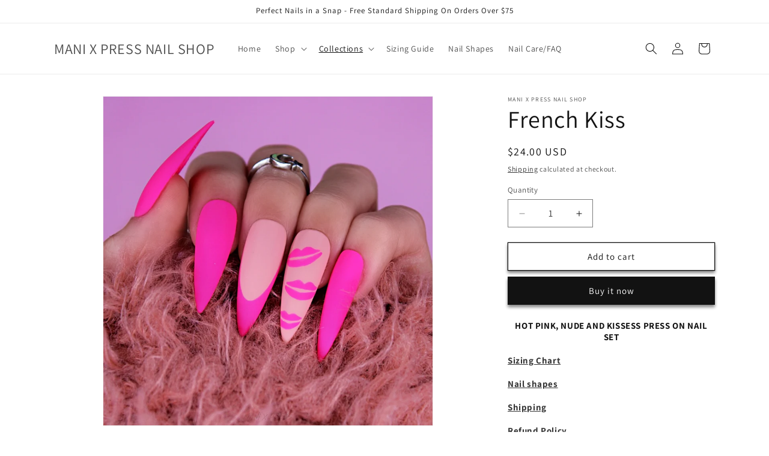

--- FILE ---
content_type: text/javascript; charset=utf-8
request_url: https://manixpress.com/collections/cute-designs/products/french-kiss.js
body_size: 1049
content:
{"id":6176494616774,"title":"French Kiss","handle":"french-kiss","description":"\u003ch4 style=\"text-align: center;\"\u003e\u003cstrong\u003e\u003cb\u003eHOT PINK, NUDE AND KISSESS PRESS ON NAIL SET\u003c\/b\u003e\u003c\/strong\u003e\u003c\/h4\u003e\n\u003ch4\u003e\u003ca href=\"https:\/\/manixpress.com\/pages\/sizing-chart\"\u003e\u003cb\u003eSizing Chart\u003c\/b\u003e\u003c\/a\u003e\u003c\/h4\u003e\n\u003ch4\u003e\u003ca href=\"https:\/\/manixpress.com\/pages\/nail-shapes\" title=\"Nail Shapes\"\u003e\u003cstrong\u003eNail shapes\u003c\/strong\u003e\u003c\/a\u003e\u003c\/h4\u003e\n\u003ch4\u003e\u003ca href=\"https:\/\/manixpress.com\/policies\/shipping-policy\" title=\"Shipping\"\u003e\u003cstrong\u003eShipping\u003c\/strong\u003e\u003c\/a\u003e\u003c\/h4\u003e\n\u003ch4\u003e\n\u003cstrong\u003e\u003ca href=\"https:\/\/manixpress.com\/pages\/refund-policy\" title=\"Refund Policy\"\u003eRefund Policy \u003c\/a\u003e\u003c\/strong\u003e  \u003c\/h4\u003e\n\u003ch3\u003eColor Disclaimer\u003c\/h3\u003e\n\u003cp\u003e\u003cspan style=\"font-weight: 400;\" data-mce-style=\"font-weight: 400;\"\u003eActual product color may vary from the images shown. All monitor and mobile displays have varying capabilities to display color. In addition, product colors may vary due to lighting conditions at the time the photo was taken.\u003c\/span\u003e\u003c\/p\u003e\n\u003ch2\u003e\u003cspan\u003e\u003c\/span\u003e\u003c\/h2\u003e","published_at":"2021-01-13T11:39:54-06:00","created_at":"2021-01-13T11:39:54-06:00","vendor":"MANI X PRESS NAIL SHOP","type":"","tags":["All Press Ons","classy","cute","design","Neon","Nude","valentine"],"price":2400,"price_min":2400,"price_max":2400,"available":true,"price_varies":false,"compare_at_price":null,"compare_at_price_min":0,"compare_at_price_max":0,"compare_at_price_varies":false,"variants":[{"id":37984574603462,"title":"Default Title","option1":"Default Title","option2":null,"option3":null,"sku":"","requires_shipping":true,"taxable":true,"featured_image":null,"available":true,"name":"French Kiss","public_title":null,"options":["Default Title"],"price":2400,"weight":0,"compare_at_price":null,"inventory_management":null,"barcode":"","requires_selling_plan":false,"selling_plan_allocations":[]}],"images":["\/\/cdn.shopify.com\/s\/files\/1\/0264\/9643\/4212\/products\/Untitleddesign_20.png?v=1642400603"],"featured_image":"\/\/cdn.shopify.com\/s\/files\/1\/0264\/9643\/4212\/products\/Untitleddesign_20.png?v=1642400603","options":[{"name":"Title","position":1,"values":["Default Title"]}],"url":"\/products\/french-kiss","media":[{"alt":null,"id":24834046886086,"position":1,"preview_image":{"aspect_ratio":1.0,"height":1080,"width":1080,"src":"https:\/\/cdn.shopify.com\/s\/files\/1\/0264\/9643\/4212\/products\/Untitleddesign_20.png?v=1642400603"},"aspect_ratio":1.0,"height":1080,"media_type":"image","src":"https:\/\/cdn.shopify.com\/s\/files\/1\/0264\/9643\/4212\/products\/Untitleddesign_20.png?v=1642400603","width":1080}],"requires_selling_plan":false,"selling_plan_groups":[]}